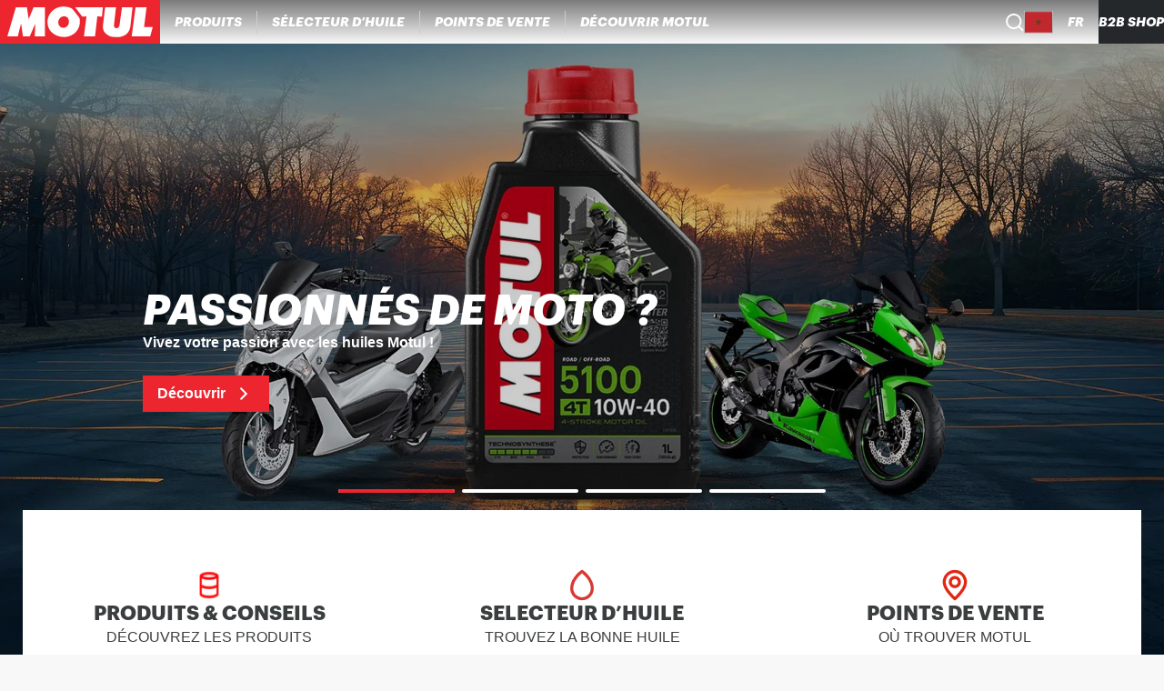

--- FILE ---
content_type: text/css;charset=utf-8
request_url: https://www.motul.com/_next/static/css/b09bee613145149d.css
body_size: 4768
content:
.OilAdvisor_container__tc8qx{display:flex;flex-flow:column nowrap;justify-content:center;align-items:center;padding:32px 1rem 40px;width:100%;-webkit-padding-before:1.5rem;padding-block-start:1.5rem;gap:2rem}@media(min-width:48rem){.OilAdvisor_container__tc8qx{padding:32px 6% 40px;gap:32px}}@media(min-width:64rem){.OilAdvisor_container__tc8qx{padding:32px 11% 40px}}@media print{.OilAdvisor_container__tc8qx{padding:32px 11% 40px}}@media(min-width:64rem){.OilAdvisor_container__tc8qx{padding:2rem 13% 2.5rem;gap:4rem}}@media print{.OilAdvisor_container__tc8qx{padding:2rem 13% 2.5rem;gap:4rem}}.OilAdvisor_breadcrumb__ZmM3t{align-self:flex-start}.OilAdvisor_oelberatorLinkContainer__R4y5S{display:flex;flex-flow:column nowrap;justify-content:center;align-items:flex-start;width:100%;gap:1rem}@media(min-width:64rem){.OilAdvisor_oelberatorLinkContainer__R4y5S{padding-inline:0;gap:1.5rem}}@media print{.OilAdvisor_oelberatorLinkContainer__R4y5S{padding-inline:0;gap:1.5rem}}.OilAdvisor_oelberatorLinkContainer__R4y5S a{margin:0}.BasicMessageLayout_container__bgLni{display:flex;flex-flow:column nowrap;justify-content:center;align-items:center;gap:.75rem;padding:1.5rem;height:70vh;width:100%}@media(min-width:64rem){.BasicMessageLayout_container__bgLni{height:60vh}}@media print{.BasicMessageLayout_container__bgLni{height:60vh}}.BasicMessageLayout_title__J6S2o{font-size:1.875rem;font-weight:900;font-family:var(--font-family-title,graphik,"Helvetica Neue",helvetica,roboto,arial,sans-serif);text-align:center}.BasicMessageLayout_description__JRRc0{text-align:center;max-width:70ch}.BasicMessageLayout_button__Udw53{font-size:1rem;font-weight:700;font-family:var(--font-family-body,helvetica,arial,roboto,sans-serif);display:flex;flex-flow:row nowrap;justify-content:center;align-items:center;border-radius:.25rem;background-color:#ed252f;color:#fff;-webkit-margin-before:2rem;margin-block-start:2rem;gap:1rem;padding:.75rem 1.5rem;cursor:pointer}.BasicMessageLayout_button__Udw53:hover{background-color:#bf2923}.BasicMessageLayout_button__Udw53[disabled]{background-color:#929394}.OilAdvisorComingSoon_icon__wuMsh{transform:scale(2);-webkit-margin-after:2rem;margin-block-end:2rem}.OilAdvisorComingSoon_button__GaNmk{font-size:1rem;font-weight:700;font-family:var(--font-family-body,helvetica,arial,roboto,sans-serif);display:flex;flex-flow:row nowrap;justify-content:center;align-items:center;border-radius:.25rem;background-color:#ed252f;color:#fff;-webkit-margin-before:2rem;margin-block-start:2rem;gap:1rem;padding:.75rem 1.5rem;cursor:pointer}.OilAdvisorComingSoon_button__GaNmk:hover{background-color:#bf2923}.OilAdvisorComingSoon_button__GaNmk[disabled]{background-color:#929394}.PlateSearch_plateSearchContainer__Gu4eB{display:flex;flex-flow:column nowrap;justify-content:center;align-items:flex-start;width:100%;gap:1rem}@media(min-width:64rem){.PlateSearch_plateSearchContainer__Gu4eB{padding-inline:0;gap:1.5rem}}@media print{.PlateSearch_plateSearchContainer__Gu4eB{padding-inline:0;gap:1.5rem}}.PlateSearch_container___q_QI{display:flex;flex-flow:column nowrap;justify-content:center;align-items:center;gap:1.5rem;width:100%}@media(min-width:64rem){.PlateSearch_container___q_QI{display:flex;flex-flow:row nowrap;justify-content:flex-start;align-items:center;gap:4rem}}@media print{.PlateSearch_container___q_QI{display:flex;flex-flow:row nowrap;justify-content:flex-start;align-items:center;gap:4rem}}.PlateSearch_titleWrapper__LW2kv{display:flex;flex-flow:column nowrap;justify-content:center;align-items:flex-start;gap:.75rem;width:100%}@media(min-width:64rem){.PlateSearch_titleWrapper__LW2kv{width:max-content}}@media print{.PlateSearch_titleWrapper__LW2kv{width:max-content}}.PlateSearch_subtitle__Hx84t{font-size:1rem;font-weight:400;font-family:var(--font-family-body,helvetica,arial,roboto,sans-serif);color:#3b3e3f}.PlateSearch_input__vgfEw{font-size:1.625rem;font-weight:900;font-family:var(--font-family-title,graphik,"Helvetica Neue",helvetica,roboto,arial,sans-serif);text-align:center;color:#7d7d7d;background:transparent;outline:unset;width:100%;height:100%;border:1px solid #a2acab;flex:1 1}.PlateSearch_inputBorderRadius__ZeN3I{border-radius:.25rem}.PlateSearch_formWrapper__7Fbr8{display:flex;flex-flow:column nowrap;justify-content:center;align-items:center;gap:.5rem}.PlateSearch_form__mHiw2{display:flex;flex-flow:row nowrap;justify-content:center;align-items:center;width:100%;height:3.875rem}.PlateSearch_form__mHiw2:focus-within{outline:1px auto -webkit-focus-ring-color}.PlateSearch_button__parvV{display:flex;flex-flow:row nowrap;justify-content:center;align-items:center;border-radius:.25rem;background-color:#ed252f;color:#fff;padding:0 24px;height:100%;-webkit-margin-start:-.5rem;margin-inline-start:-.5rem}.PlateSearch_button__parvV:hover{background-color:#bf2923}.PlateSearch_button__parvV[disabled]{background-color:#929394}.PlateSearch_buttonIcon__9iC9G{fill:#fff;height:1.25rem}.PlateSearch_flagWrapper__R3qoG{display:flex;flex-flow:column nowrap;justify-content:space-between;align-items:center;height:100%;border:.0625rem solid #a2acab;-webkit-border-end:0;border-inline-end:0;border-radius:.25rem 0 0 .25rem;overflow:hidden}.PlateSearch_flag__MuIYm{width:2.5rem;height:1.9375rem;opacity:.3}.PlateSearch_countryCode__Lgei9{font-weight:bolder;-webkit-user-select:none;-moz-user-select:none;user-select:none}.PlateSearch_licesePlateForm__7VEMi{flex-flow:column nowrap;justify-content:space-between;align-items:center;display:flex;flex-wrap:wrap;gap:.25rem}@media(min-width:64rem){.PlateSearch_licesePlateForm__7VEMi{max-width:25%}}@media print{.PlateSearch_licesePlateForm__7VEMi{max-width:25%}}.PlateSearch_licensePlateError__ZqrBG{font-size:.75rem;font-weight:400;line-height:1.125rem;letter-spacing:0;text-align:start;color:#e52713;inset-inline-start:0;-webkit-margin-before:0;margin-block-start:0}.PlateSearch_errorBorder__wtQIr{border-color:#e52713}.PlateSearch_errorFocus__ydh64:focus-within{outline:1px auto #e52713}.PlateSearch_switch__kJEeM{background-color:#ed252f}.PlateSearch_switch__kJEeM>:only-child{background-color:#fff}.PlateSearch_activeFlag__w9LWD{opacity:1}.SearchTitle_titleAndIcon__Q6Cjo{display:flex;flex-flow:row nowrap;justify-content:flex-start;align-items:center;gap:1rem;width:100%;-webkit-padding-after:.75rem;padding-block-end:.75rem}.SearchTitle_title__s9HqC{font-size:1.625rem;font-weight:900;font-family:var(--font-family-title,graphik,"Helvetica Neue",helvetica,roboto,arial,sans-serif);color:#3b3e3f}@media(min-width:64rem){.SearchTitle_title__s9HqC{font-size:1.875rem;font-weight:900;font-family:var(--font-family-title,graphik,"Helvetica Neue",helvetica,roboto,arial,sans-serif)}}@media print{.SearchTitle_title__s9HqC{font-size:1.875rem;font-weight:900;font-family:var(--font-family-title,graphik,"Helvetica Neue",helvetica,roboto,arial,sans-serif)}}.SearchTitle_icon__y3zB8{fill:#ed252f}.Switch_container__p9_Lc{display:flex;flex-flow:row nowrap;justify-content:center;align-items:center;gap:.5rem}.Switch_sideLabel__VCO6I{font-size:1.125rem;font-weight:900;font-family:var(--font-family-title,graphik,"Helvetica Neue",helvetica,roboto,arial,sans-serif);color:#453536}.Switch_switchRoot__MueQ8{width:2.625rem;height:1.5625rem;background-color:#ed252f;border-radius:1rem;position:relative;-webkit-tap-highlight-color:#000}.Switch_switchThumb__gd7zI{display:block;width:1.3125rem;height:1.3125rem;background-color:#fff;border-radius:1rem;transition:transform .1s;transform:translateX(.125rem);will-change:transform}.Switch_switchThumb__gd7zI[data-state=checked]{transform:translateX(1.1875rem)}.Switch_active__668Ps{color:#ed252f}.SuggestionsTable_suggestionsTableContainer__uS1bY{flex-flow:column nowrap;justify-content:center;align-items:flex-start;width:100%;position:relative;display:flex;gap:16px}.SuggestionsTable_chevronIcon__GbM67{transform:rotate(270deg);height:.875rem;width:.875rem}.SuggestionsTable_suggestionsTableHeader__DvBEb{display:none;width:100%;grid-template-columns:repeat(3,1fr);grid-template-rows:auto;padding:8px 16px}@media(min-width:48rem){.SuggestionsTable_suggestionsTableHeader__DvBEb{display:grid}}.SuggestionsTable_suggestionsTableRows__H2GGL{position:relative;width:100%;background-color:#f8f8f8;box-shadow:0 0 16px rgba(0,0,0,.15);border-radius:.25rem}.SuggestionsTable_suggestionTableRowContainer__D31Tz{display:flex;flex-flow:row nowrap;justify-content:flex-end;align-items:center;width:100%;grid-template-columns:repeat(3,1fr);grid-template-rows:auto;padding:16px 0;cursor:pointer}.SuggestionsTable_rowDescription__YCbzI{font-size:1rem;font-weight:400;font-family:var(--font-family-body,helvetica,arial,roboto,sans-serif);width:100%;text-align:center;-webkit-padding-end:16px;padding-inline-end:16px}.SuggestionsTable_suggestionRow__MJkIF{padding:0 16px;width:100%;color:#515355;display:block;text-decoration:none;cursor:pointer;transition:background-color .2s ease-in-out,color .2s ease-in-out,fill .2s ease-in-out}.SuggestionsTable_suggestionRow__MJkIF:focus,.SuggestionsTable_suggestionRow__MJkIF:hover{background-color:#3b3e3f;color:#fff;fill:#fff}.SuggestionTableHeaderItem_headerItem__qVu8K{font-size:1rem;font-weight:700;font-family:var(--font-family-body,helvetica,arial,roboto,sans-serif);display:flex;flex-flow:row nowrap;justify-content:flex-start;align-items:center;color:#515355}.SuggestionTableRow_suggestionTableRowContainer__zjVni{display:grid;width:100%;grid-template-columns:repeat(3,1fr);grid-template-rows:auto;padding:16px 0;cursor:pointer}.SuggestionTableRow_model__vY8R2{display:flex;flex-flow:row nowrap;justify-content:flex-start;align-items:center;font-weight:700;grid-column: 1 2;gap:8px}.SuggestionTableRow_description__ArSkA,.SuggestionTableRow_model__vY8R2{font-size:1rem;font-family:var(--font-family-body,helvetica,arial,roboto,sans-serif);-webkit-padding-end:16px;padding-inline-end:16px}.SuggestionTableRow_description__ArSkA{font-weight:400;grid-column: 2 3}.SuggestionTableRow_year__OMo16{justify-content:space-between;grid-column: 3 4}.SuggestionTableRow_suggestionTableRowItem__C0vEU,.SuggestionTableRow_year__OMo16{display:flex;flex-flow:row nowrap;align-items:center;font-size:1rem;font-weight:400;font-family:var(--font-family-body,helvetica,arial,roboto,sans-serif)}.SuggestionTableRow_suggestionTableRowItem__C0vEU{justify-content:flex-start}.SuggestionTableRow_chevronIcon__EO98f{transform:rotate(270deg);height:.875rem;width:.875rem}.SuggestionIcon_icon__sTqE9{height:1.5rem;width:1.5rem;min-width:1.5rem}.B2bPlateSearch_container__oLGuN{display:flex;flex-flow:column nowrap;justify-content:center;align-items:center;gap:1.5rem;width:100%}@media(min-width:64rem){.B2bPlateSearch_container__oLGuN{display:flex;flex-flow:row nowrap;justify-content:space-between;align-items:flex-end}}@media print{.B2bPlateSearch_container__oLGuN{display:flex;flex-flow:row nowrap;justify-content:space-between;align-items:flex-end}}.B2bPlateSearch_titleWrapper__8_yV4{display:flex;flex-flow:column nowrap;justify-content:center;align-items:flex-start;gap:.75rem;width:100%}@media(min-width:64rem){.B2bPlateSearch_titleWrapper__8_yV4{width:max-content}}@media print{.B2bPlateSearch_titleWrapper__8_yV4{width:max-content}}.B2bPlateSearch_subtitle__zqq78{font-size:1rem;font-weight:400;font-family:var(--font-family-body,helvetica,arial,roboto,sans-serif);color:#3b3e3f}.B2bPlateSearch_button__kz7Tc{display:flex;flex-flow:row nowrap;justify-content:center;align-items:center;border-radius:.25rem;background-color:#ed252f;color:#fff;padding:.875rem 1.5rem;border-radius:.5rem;text-align:center}.B2bPlateSearch_button__kz7Tc:hover{background-color:#bf2923}.B2bPlateSearch_button__kz7Tc[disabled]{background-color:#929394}.B2bPlateSearch_actions__XNSho{display:grid;grid-gap:1.5rem;gap:1.5rem;width:max-content}@media(min-width:48rem){.B2bPlateSearch_actions__XNSho{grid-auto-flow:column}}.AdvancedSearch_container__WbkDj{display:flex;flex-flow:column nowrap;justify-content:center;align-items:flex-start;width:100%;gap:1rem}@media(min-width:64rem){.AdvancedSearch_container__WbkDj{padding-inline:0;gap:1.5rem}}@media print{.AdvancedSearch_container__WbkDj{padding-inline:0;gap:1.5rem}}.AdvancedSearch_titles__hirtT{display:flex;flex-flow:column nowrap;justify-content:center;align-items:flex-start;gap:.75rem}.AdvancedSearch_title__f7e2f{display:flex;flex-flow:row nowrap;justify-content:center;align-items:center;font-size:1.625rem;font-weight:900;font-family:var(--font-family-title,graphik,"Helvetica Neue",helvetica,roboto,arial,sans-serif);color:#3b3e3f;gap:1rem}@media(min-width:64rem){.AdvancedSearch_title__f7e2f{font-size:1.875rem;font-weight:900;font-family:var(--font-family-title,graphik,"Helvetica Neue",helvetica,roboto,arial,sans-serif)}}@media print{.AdvancedSearch_title__f7e2f{font-size:1.875rem;font-weight:900;font-family:var(--font-family-title,graphik,"Helvetica Neue",helvetica,roboto,arial,sans-serif)}}.AdvancedSearch_subtitle__vomb2{font-size:1rem;font-weight:400;font-family:var(--font-family-body,helvetica,arial,roboto,sans-serif);color:#3b3e3f}.AdvancedSearch_searchbar__hS8vZ{width:100%}.OilSearchBar_searchbar__Xexx5{flex-flow:column nowrap;gap:16px}.InputBar_form__w3ZsC,.OilSearchBar_searchbar__Xexx5{display:flex;justify-content:center;align-items:center;width:100%}.InputBar_form__w3ZsC{flex-flow:row nowrap;height:3.875rem;position:relative}.InputBar_input__NNr5v{font-size:1rem;font-weight:400;font-family:var(--font-family-body,helvetica,arial,roboto,sans-serif);height:100%;padding:0 16px;flex-grow:1;border:1px solid #a2acab;border-radius:.25rem}.InputBar_input__NNr5v:focus{outline:unset;border-color:#515355}.InputBar_input__NNr5v::placeholder{color:#515355}.OilAutocomplete_autocomplete__w6oIf{flex-flow:column nowrap;justify-content:center;align-items:flex-start;width:100%;position:relative;display:flex;gap:16px}.OilAutocomplete_oilFilteringOptions__dlEjf{display:none;width:100%;grid-template-columns:repeat(4,1fr);grid-template-rows:auto;padding:8px 16px}@media(min-width:48rem){.OilAutocomplete_oilFilteringOptions__dlEjf{display:grid}}.OilAutocomplete_brand__FEeuX{grid-column: 1 2}.OilAutocomplete_brand__FEeuX,.OilAutocomplete_model__ELL7o{font-size:1rem;font-weight:700;font-family:var(--font-family-body,helvetica,arial,roboto,sans-serif);color:#515355}.OilAutocomplete_model__ELL7o{grid-column: 2 3}.OilAutocomplete_type__h_imd{grid-column: 3 4}.OilAutocomplete_type__h_imd,.OilAutocomplete_year__66UoU{font-size:1rem;font-weight:700;font-family:var(--font-family-body,helvetica,arial,roboto,sans-serif);color:#515355}.OilAutocomplete_year__66UoU{grid-column: 4 5}.OilAutocomplete_suggestions__Qej3F{position:relative;width:100%;background-color:#f8f8f8;box-shadow:0 0 16px rgba(0,0,0,.15);border-radius:.25rem;max-height:25rem;overflow-y:auto}.OilAutocomplete_suggestions__Qej3F::-webkit-scrollbar{border-radius:2px;height:10px;width:8px}.OilAutocomplete_suggestions__Qej3F::-webkit-scrollbar-thumb{background:#737373;border-radius:10px}.OilAutocomplete_suggestions__Qej3F::-webkit-scrollbar-track{border-radius:2px}.OilAutocomplete_activeSuggestion__vW7yi{padding:0 16px;width:100%;color:#515355;display:block;text-decoration:none;cursor:pointer;background-color:#3b3e3f;color:#fff;fill:#fff}.OilAutocomplete_inactiveSuggestion__4jJiy{padding:0 16px;width:100%;color:#515355;display:block;text-decoration:none;cursor:pointer}.OilAutocomplete_resultsDescription__qq7US{font-size:1rem;font-weight:400;font-family:var(--font-family-body,helvetica,arial,roboto,sans-serif);padding:16px;color:#515355}.OilAutocompleteFilter_icon__BFRiP{width:1.5rem;height:1.5rem}.OilAutocompleteFilter_button__m7yLm{display:flex;flex-flow:row nowrap;justify-content:flex-start;align-items:center}.MobileOilAutocompleteSuggestion_suggestion__7xXqK{grid-template-columns:3fr 3fr 1fr;grid-template-rows:auto;padding:8px 0;width:100%;cursor:pointer;display:grid}@media(min-width:48rem){.MobileOilAutocompleteSuggestion_suggestion__7xXqK{display:none}}.MobileOilAutocompleteSuggestion_modelWrapper__CQJkD{display:flex;flex-flow:row nowrap;justify-content:flex-start;align-items:center;gap:8px;grid-column: 1 2}.MobileOilAutocompleteSuggestion_submodelWrapper__HJZ_8{display:flex;flex-flow:column nowrap;justify-content:flex-start;align-items:flex-start;grid-column: 2 3}.MobileOilAutocompleteSuggestion_type__R_aPD,.MobileOilAutocompleteSuggestion_year__B_AMC{font-size:1rem;font-weight:400;font-family:var(--font-family-body,helvetica,arial,roboto,sans-serif)}.MobileOilAutocompleteSuggestion_chevron__zkb0u{display:flex;flex-flow:row nowrap;justify-content:flex-end;align-items:center;grid-column: 3 4}.MobileOilAutocompleteSuggestion_modelInformation__HgYn_{display:flex;flex-flow:column nowrap;justify-content:flex-start;align-items:flex-start}.MobileOilAutocompleteSuggestion_brand__3qP6C{font-size:1rem;font-weight:700;font-family:var(--font-family-body,helvetica,arial,roboto,sans-serif)}.MobileOilAutocompleteSuggestion_model__B2C3i{font-size:1rem;font-weight:400;font-family:var(--font-family-body,helvetica,arial,roboto,sans-serif)}.MobileOilAutocompleteSuggestion_chevronIcon__gk_w9{transform:rotate(270deg);height:.875rem;width:.875rem;min-width:.875rem}.MobileOilAutocompleteSuggestion_defaultBrand__7kXX3{font-size:1rem;font-weight:400;font-family:var(--font-family-body,helvetica,arial,roboto,sans-serif)}.DesktopOilAutocompleteSuggestion_suggestion__9TgTy{display:none;width:100%;grid-template-columns:repeat(4,1fr);grid-template-rows:auto;padding:16px 0;cursor:pointer}@media(min-width:48rem){.DesktopOilAutocompleteSuggestion_suggestion__9TgTy{display:grid}}.DesktopOilAutocompleteSuggestion_brand__pkyXa{display:flex;flex-flow:row nowrap;justify-content:flex-start;align-items:center;font-weight:700;grid-column: 1 2;gap:8px}.DesktopOilAutocompleteSuggestion_brand__pkyXa,.DesktopOilAutocompleteSuggestion_model__KngN8{font-size:1rem;font-family:var(--font-family-body,helvetica,arial,roboto,sans-serif);-webkit-padding-end:16px;padding-inline-end:16px}.DesktopOilAutocompleteSuggestion_model__KngN8{font-weight:400;grid-column: 2 3}.DesktopOilAutocompleteSuggestion_type__h__eM{grid-column: 3 4}.DesktopOilAutocompleteSuggestion_type__h__eM,.DesktopOilAutocompleteSuggestion_year__BASd1{display:flex;flex-flow:row nowrap;justify-content:space-between;align-items:center;font-size:1rem;font-weight:400;font-family:var(--font-family-body,helvetica,arial,roboto,sans-serif)}.DesktopOilAutocompleteSuggestion_year__BASd1{grid-column: 4 5}.DesktopOilAutocompleteSuggestion_chevronIcon__VhFbf{transform:rotate(270deg);height:.875rem;width:.875rem}.DesktopOilAutocompleteSuggestion_defaultBrand__lek43{font-size:1rem;font-weight:400;font-family:var(--font-family-body,helvetica,arial,roboto,sans-serif)}.KBASearch_searchContainer__xXuXE{display:flex;flex-flow:column nowrap;justify-content:center;align-items:flex-start;width:100%;gap:1rem}@media(min-width:64rem){.KBASearch_searchContainer__xXuXE{padding-inline:0;gap:1.5rem}}@media print{.KBASearch_searchContainer__xXuXE{padding-inline:0;gap:1.5rem}}.KBASearch_container__TS72B{display:flex;flex-flow:column nowrap;justify-content:center;align-items:center;gap:1.5rem;width:100%}@media(min-width:64rem){.KBASearch_container__TS72B{display:flex;flex-flow:row nowrap;justify-content:flex-start;align-items:center;gap:4rem}}@media print{.KBASearch_container__TS72B{display:flex;flex-flow:row nowrap;justify-content:flex-start;align-items:center;gap:4rem}}.KBASearch_titleWrapper__Wvugs{width:100%}.KBASearch_subtitle__AZ8oY{font-size:1rem;font-weight:400;font-family:var(--font-family-body,helvetica,arial,roboto,sans-serif);color:#3b3e3f;text-decoration:underline}.KBASearch_input__cvAHz{font-size:1.625rem;font-weight:900;font-family:var(--font-family-title,graphik,"Helvetica Neue",helvetica,roboto,arial,sans-serif);text-align:center;color:#7d7d7d;background:transparent;outline:unset;width:16.6875rem;height:3.875rem;border:.0625rem solid #a2acab;border-radius:.25rem}.KBASearch_inputWrapper__DSXAA{display:flex;flex-flow:row nowrap;justify-content:space-between;align-items:center;gap:2.1875rem}.KBASearch_form__UFci_{display:flex;flex-flow:column nowrap;justify-content:space-between;align-items:flex-start;gap:1.25rem;padding-block:1.875rem}@media(min-width:64rem){.KBASearch_form__UFci_{display:flex;flex-flow:row nowrap;justify-content:flex-start;align-items:center;gap:3.125rem}}@media print{.KBASearch_form__UFci_{display:flex;flex-flow:row nowrap;justify-content:flex-start;align-items:center;gap:3.125rem}}.KBASearch_button__Jjint{display:flex;flex-flow:row nowrap;justify-content:center;align-items:center;border-radius:.25rem;background-color:#ed252f;color:#fff;font-size:1rem;font-weight:700;font-family:var(--font-family-body,helvetica,arial,roboto,sans-serif);padding:1rem 24px;text-transform:uppercase;height:100%}.KBASearch_button__Jjint:hover{background-color:#bf2923}.KBASearch_button__Jjint[disabled]{background-color:#929394}.KBASearch_kbaError___ujnJ{font-size:.75rem;font-weight:400;line-height:1.125rem;letter-spacing:0;text-align:start;color:#e52713;inset-inline-start:0;margin-block:0 1.125rem}.KBASearch_errorBorder__HnwfU{border-color:#e52713}.Tooltip_title__UeLGc{font-size:1rem;font-weight:400;font-family:var(--font-family-body,helvetica,arial,roboto,sans-serif);color:#3b3e3f;text-align:start}.Tooltip_textUnderlined__pCCRA{text-decoration:underline}.Tooltip_tooltipContent__3eB_d{background-color:#fff;-webkit-user-select:none;-moz-user-select:none;user-select:none;box-shadow:0 .375rem rgba(0,0,0,.25)}.SearchByType_contentWrapper__RDxEs{display:flex;flex-flow:column nowrap;justify-content:flex-start;align-items:center;gap:1.5rem;width:100%}.SearchByType_contentWrapper__RDxEs:last-child{min-height:21.25rem}.SearchByType_titlePrefix__2oIh2{font-size:1.375rem;font-weight:900;font-family:var(--font-family-title,graphik,"Helvetica Neue",helvetica,roboto,arial,sans-serif);color:#3b3e3f;font-weight:400}.SearchByType_titlesContainer__PzK0I{display:flex;flex-flow:column nowrap;justify-content:center;align-items:flex-start;width:100%;color:#3b3e3f;gap:.5rem;z-index:50}.SearchByType_titleWrapper__tmu_d{display:flex;flex-flow:row nowrap;justify-content:center;align-items:center;gap:.5rem}.SearchByType_title__n4ILH{font-size:1.375rem}.SearchByType_bigTitle__0NA9j,.SearchByType_title__n4ILH{font-weight:900;font-family:var(--font-family-title,graphik,"Helvetica Neue",helvetica,roboto,arial,sans-serif)}.SearchByType_bigTitle__0NA9j{font-size:1.625rem}@media(min-width:64rem){.SearchByType_bigTitle__0NA9j{font-size:1.875rem;font-weight:900;font-family:var(--font-family-title,graphik,"Helvetica Neue",helvetica,roboto,arial,sans-serif)}}@media print{.SearchByType_bigTitle__0NA9j{font-size:1.875rem;font-weight:900;font-family:var(--font-family-title,graphik,"Helvetica Neue",helvetica,roboto,arial,sans-serif)}}.SearchByType_subtitle__OqTid{font-size:1rem;font-weight:400;font-family:var(--font-family-body,helvetica,arial,roboto,sans-serif)}.SearchByType_vehicleIcons__VmB_T{display:flex;flex-flow:row wrap;justify-content:center;align-items:center;width:100%;gap:4rem;align-items:stretch}@media(min-width:64rem){.SearchByType_vehicleIcons__VmB_T{gap:0;justify-content:space-evenly}}@media print{.SearchByType_vehicleIcons__VmB_T{gap:0;justify-content:space-evenly}}.SearchByType_countryvehicleIcons__HbRvL{display:flex;flex-flow:row nowrap;justify-content:center;align-items:center;width:100%;gap:4rem;align-items:stretch}@media(min-width:64rem){.SearchByType_countryvehicleIcons__HbRvL{gap:0;justify-content:start}}@media print{.SearchByType_countryvehicleIcons__HbRvL{gap:0;justify-content:start}}.SearchByType_userJourneyContainer__Pgqol{gap:1.5rem}.SearchByType_autocompleteContainer__Kta_9,.SearchByType_userJourneyContainer__Pgqol{display:flex;flex-flow:column nowrap;justify-content:center;align-items:center;width:100%;z-index:100}.SearchByType_autocompleteContainer__Kta_9{gap:1rem}@media(min-width:64rem){.SearchByType_autocompleteContainer__Kta_9{gap:.5rem}}@media print{.SearchByType_autocompleteContainer__Kta_9{gap:.5rem}}.SearchByType_hiddenVehicleBrands__KAjAH{display:none}.VehicleCategoryIcon_icon__7Ljaj{fill:#3b3e3f;width:100%;max-height:80%}.VehicleCategoryIcon_container__Xn_fv{display:flex;flex-flow:column nowrap;justify-content:center;align-items:center;position:relative;padding:1rem .5rem .5rem;gap:2.5rem;min-height:7.1875rem;z-index:100;border-radius:.25rem}@media(min-width:48rem){.VehicleCategoryIcon_container__Xn_fv{min-height:6.875rem;padding:1.5rem .75rem .5rem}}.VehicleCategoryIcon_container__Xn_fv[is-selected=true]{outline:2px solid #ed252f}.VehicleCategoryIcon_buttonStyle__6nztd{display:flex;flex-flow:column nowrap;justify-content:space-around;align-items:center;width:100%;height:100%;gap:1rem;z-index:100}@media(min-width:48rem){.VehicleCategoryIcon_buttonStyle__6nztd{gap:1.5rem}}.VehicleCategoryIcon_iconSubtitle__XUFs_{font-size:1rem;font-weight:700;font-family:var(--font-family-body,helvetica,arial,roboto,sans-serif);color:#3b3e3f;text-align:center;-webkit-hyphens:auto;hyphens:auto;inline-size:7.5rem;overflow-wrap:break-word}.VehicleCategoryIcon_iconWrapper__arCGm{display:flex;flex-flow:column nowrap;justify-content:center;align-items:center;height:3.875rem;width:100%;width:4.375rem}.VehicleCategoryIcon_closeTrigger__cvGJI{position:absolute;inset-block-start:0;inset-inline-end:0;padding:8% 6%;cursor:pointer;z-index:100}.VehicleCategoryIcon_crossIcon__OoKKO{height:.8125rem;width:.8125rem;fill:#3b3e3f}@keyframes Autocomplete_accordion-slide-down__hVOCN{0%{height:0}to{height:var(--radix-accordion-content-height)}}@keyframes Autocomplete_accordion-slide-up__tQJic{0%{height:var(--radix-accordion-content-height)}to{height:0}}@keyframes Autocomplete_slide-in__TYR6w{0%{inset-inline-start:100%}to{inset-inline-start:0}}@keyframes Autocomplete_slide-out__E35aw{0%{inset-inline-start:0}to{inset-inline-start:100%}}@keyframes Autocomplete_slide-down__Oi4te{0%{max-height:0}to{max-height:500px}}@keyframes Autocomplete_slide-up__iFhnh{0%{max-height:500px}to{max-height:0}}.Autocomplete_wrapper__O1uZ_{width:100%}.Autocomplete_trigger__sbUlr{display:flex;flex-flow:row nowrap;justify-content:space-between;align-items:center;font-size:1.125rem;font-weight:900;font-family:var(--font-family-title,graphik,"Helvetica Neue",helvetica,roboto,arial,sans-serif);position:relative;border-radius:.25rem;background-color:#f8f8f8;color:#515355;width:100%}.Autocomplete_trigger__sbUlr::input-placeholder{font-size:1.125rem;font-weight:900;font-family:var(--font-family-title,graphik,"Helvetica Neue",helvetica,roboto,arial,sans-serif);color:#515355}.Autocomplete_input__BSIPg{border:1px solid #a2acab;border-radius:.25rem;width:100%;height:100;padding:16px}.Autocomplete_iconWrapper__axsIh,.Autocomplete_input__BSIPg{display:flex;flex-flow:column nowrap;justify-content:center;align-items:center}.Autocomplete_iconWrapper__axsIh{position:absolute;height:100%;inset-block-start:0;inset-inline-end:0;padding-inline:1.5rem}.Autocomplete_icon__K01TR{height:.75rem;width:.75rem;color:#000;fill:#000;transition:transform .3s cubic-bezier(.87,0,.13,1)}.Autocomplete_icon__K01TR[data-state-open=true]{transform:rotate(180deg)}.Autocomplete_options__vRFPn{overflow-x:hidden;overflow-y:auto;background-color:#f8f8f8;box-shadow:0 0 16px rgba(0,0,0,.15);border-radius:.25rem;position:relative;inset-block-start:8px;width:100%;max-height:17.5rem;z-index:100}.Autocomplete_options__vRFPn[data-state-open=true]{animation:Autocomplete_slide-down__Oi4te .3s ease-in forwards}.Autocomplete_options__vRFPn[data-state-open=false]{animation:Autocomplete_slide-up__iFhnh .3s ease-out forwards}.Autocomplete_activeOption__U_ZdK{color:#000;background-color:#3b3e3f;color:#fff}.Autocomplete_activeOption__U_ZdK,.Autocomplete_inactiveOption__rFjCi{display:flex;flex-flow:row nowrap;justify-content:flex-start;align-items:center;font-size:1rem;font-weight:700;font-family:var(--font-family-body,helvetica,arial,roboto,sans-serif);padding:8px 16px;gap:.5rem;cursor:pointer}.Autocomplete_inactiveOption__rFjCi{color:#000}.Autocomplete_inactiveOption__rFjCi:hover{background-color:#3b3e3f;color:#fff}.Autocomplete_imageWrapper__WBoEn{height:1.25rem;width:1.25rem;position:relative}.Breadcrumbs_nav__l_oFv{display:flex;flex-flow:row nowrap;justify-content:flex-start;align-items:center;gap:.5rem;width:100%}.Breadcrumb_link__aLPyd{font-size:1rem;font-weight:400;font-family:var(--font-family-body,helvetica,arial,roboto,sans-serif);all:unset;cursor:pointer;color:#958986;width:max-content}.Breadcrumb_link__aLPyd:hover{opacity:.8}.LinkButton_linkButton__VP9ys{display:flex;flex-flow:row nowrap;justify-content:center;align-items:center;border-radius:.25rem;background-color:#ed252f;color:#fff;padding:.9375rem 2rem;margin:0 .625rem;text-align:center;display:inline-block;transition:background-color .2s}.LinkButton_linkButton__VP9ys:hover{background-color:#bf2923}.LinkButton_linkButton__VP9ys[disabled]{background-color:#929394}.FAQSection_container__7_bjT{display:flex;flex-flow:column nowrap;justify-content:center;align-items:flex-start;width:100%;gap:1rem}@media(min-width:64rem){.FAQSection_container__7_bjT{padding-inline:0;gap:1.5rem}}@media print{.FAQSection_container__7_bjT{padding-inline:0;gap:1.5rem}}.FAQSection_titleSection__C7ShJ{display:flex;flex-flow:row nowrap;justify-content:center;align-items:center;gap:.75rem;width:100%}.FAQSection_title__oiVmU{font-size:1.375rem;font-weight:900;font-family:var(--font-family-title,graphik,"Helvetica Neue",helvetica,roboto,arial,sans-serif);color:#3b3e3f}@media(min-width:48rem){.FAQSection_title__oiVmU{font-size:1.625rem;font-weight:900;font-family:var(--font-family-title,graphik,"Helvetica Neue",helvetica,roboto,arial,sans-serif)}}.FAQSection_icon__XIGmP{fill:#fff;height:.4375rem;transition:transform .3s ease}.FAQSection_button__4uJBK{display:flex;flex-flow:row nowrap;justify-content:center;align-items:center;border-radius:.25rem;background-color:#ed252f;color:#fff;gap:1rem;padding:.75rem;transition:.1s;-webkit-margin-start:auto;margin-inline-start:auto}.FAQSection_button__4uJBK:hover{background-color:#bf2923}.FAQSection_button__4uJBK[disabled]{background-color:#929394}.FAQSection_questionSection__i4mvj{display:flex;flex-flow:column nowrap;justify-content:center;align-items:center;gap:1.25rem;width:100%}.FAQSection_questionItem__2O8h3{width:100%;background-color:#fff}.FAQSection_questionHeader__7fClz,.FAQSection_questionTrigger__oJerM{width:100%}.FAQSection_questionTrigger__oJerM{display:flex;flex-flow:row nowrap;justify-content:space-between;align-items:center;font-size:1.125rem;font-weight:900;font-family:var(--font-family-title,graphik,"Helvetica Neue",helvetica,roboto,arial,sans-serif);color:#ed252f;font-weight:700;padding:.9375rem 1.25rem;line-height:2rem;min-height:4.375rem;text-align:start}@media(min-width:48rem){.FAQSection_questionTrigger__oJerM{font-size:1.375rem;font-weight:900;font-family:var(--font-family-title,graphik,"Helvetica Neue",helvetica,roboto,arial,sans-serif);font-weight:700}}.FAQSection_accordionIcon__63s3D{height:.4375rem;-webkit-margin-start:.625rem;margin-inline-start:.625rem;fill:#ed252f;transition:transform .3s ease}.FAQSection_content__j3_Up{-webkit-border-before:.125rem solid #ed252f;border-block-start:.125rem solid #ed252f;margin:0 1.25rem}.FAQSection_answer__IlYQ3{color:#000;padding:.9375rem 0 1.5625rem;text-align:start}.FAQSection_closeIcon__Z5kKB,.FAQSection_questionTrigger__oJerM[data-state=open]>.FAQSection_accordionIcon__63s3D{transform:rotate(180deg)}.FAQSection_faqIcon__n1GHK{max-width:none}.FAQSection_toggleButtonText__L7pUv{font-size:1rem;font-weight:400;font-family:var(--font-family-body,helvetica,arial,roboto,sans-serif);display:none}@media(min-width:48rem){.FAQSection_toggleButtonText__L7pUv{display:inline}}